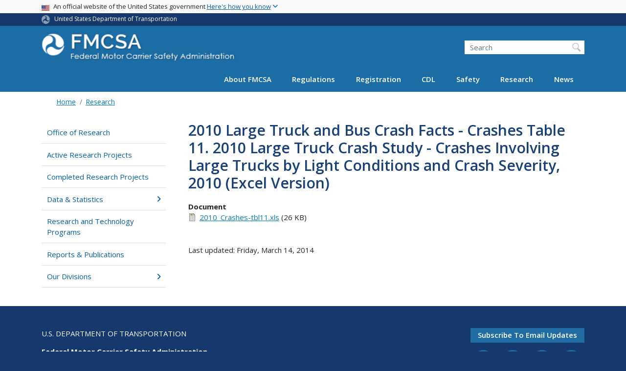

--- FILE ---
content_type: text/html; charset=UTF-8
request_url: https://www.fmcsa.dot.gov/safety/research-and-analysis/2010-large-truck-and-bus-crash-facts-crashes-table-11-2010-large-truck
body_size: 14070
content:
<!DOCTYPE html>
<html lang="en" dir="ltr" prefix="og: https://ogp.me/ns#" class="is-ultimenu is-ultimobile">
  <head>
    <meta charset="utf-8" />
<script async src="https://www.googletagmanager.com/gtag/js?id=UA-18660041-1"></script>
<script>window.dataLayer = window.dataLayer || [];function gtag(){dataLayer.push(arguments)};gtag("js", new Date());gtag("set", "developer_id.dMDhkMT", true);gtag("config", "UA-18660041-1", {"groups":"default","anonymize_ip":true,"page_placeholder":"PLACEHOLDER_page_path"});gtag("config", "G-DTKZYHV3MJ", {"groups":"default","page_placeholder":"PLACEHOLDER_page_location"});gtag("config", "G-0623JYSC1Q", {"groups":"default","page_placeholder":"PLACEHOLDER_page_location"});//gtag('config', 'UA-33523145-1');</script>
<link rel="canonical" href="https://www.fmcsa.dot.gov/safety/research-and-analysis/2010-large-truck-and-bus-crash-facts-crashes-table-11-2010-large-truck" />
<meta name="twitter:card" content="summary_large_image" />
<meta name="twitter:title" content="2010 Large Truck and Bus Crash Facts - Crashes Table 11. 2010 Large Truck Crash Study - Crashes Involving Large Trucks by Light Conditions and Crash Severity, 2010 (Excel Version)" />
<meta name="twitter:site" content="@USDOT" />
<meta name="twitter:creator" content="@USDOT" />
<meta name="twitter:image" content="https://www.fmcsa.dot.gov/themes/custom/dot_cms/images/seal_dot.png" />
<meta name="Generator" content="Drupal 10 (https://www.drupal.org)" />
<meta name="MobileOptimized" content="width" />
<meta name="HandheldFriendly" content="true" />
<meta name="viewport" content="width=device-width, initial-scale=1, shrink-to-fit=no" />
<meta http-equiv="x-ua-compatible" content="ie=edge" />
<link rel="icon" href="/themes/custom/dot_cms/favicon_dot.png" type="image/png" />

    <title>2010 Large Truck and Bus Crash Facts - Crashes Table 11. 2010 Large Truck Crash Study - Crashes Involving Large Trucks by Light Conditions and Crash Severity, 2010 (Excel Version) | FMCSA</title>
    <link rel="stylesheet" media="all" href="/sites/fmcsa.dot.gov/files/css/css_e_NhVxSFhDk7RZPSrNZicQungrdGqB2jV4LnZ8NlEbQ.css?delta=0&amp;language=en&amp;theme=fmcsa&amp;include=[base64]" />
<link rel="stylesheet" media="all" href="/sites/fmcsa.dot.gov/files/css/css_ycQ0j4G06FLGx1ZxylLmH3WMSFfC-gpRppzl3yRFKYA.css?delta=1&amp;language=en&amp;theme=fmcsa&amp;include=[base64]" />
<link rel="stylesheet" media="all" href="//fonts.googleapis.com/css?family=Open+Sans:300,400,600,700" />
<link rel="stylesheet" media="all" href="https://use.fontawesome.com/releases/v6.5.1/css/all.css" crossorigin="anonymous" integrity="sha512-DTOQO9RWCH3ppGqcWaEA1BIZOC6xxalwEsw9c2QQeAIftl+Vegovlnee1c9QX4TctnWMn13TZye+giMm8e2LwA==" />
<link rel="stylesheet" media="all" href="/sites/fmcsa.dot.gov/files/css/css_N6m4w1H8mBkgD09hewxVMGGYK9pECrIdK7_26hmPnPI.css?delta=4&amp;language=en&amp;theme=fmcsa&amp;include=[base64]" />
<link rel="stylesheet" media="all" href="//fonts.googleapis.com/css2?family=Open+Sans:wght@300;400;500;600;700&amp;display=swap" />
<link rel="stylesheet" media="all" href="//fonts.googleapis.com/css2?family=Raleway:ital,wght@0,400;0,500;0,600;0,700;1,400;1,500;1,600;1,700&amp;display=swap" />
<link rel="stylesheet" media="all" href="//fonts.googleapis.com/css2?family=Source+Sans+3:ital,wght@0,200..900;1,200..900&amp;display=swap" />
<link rel="stylesheet" media="all" href="//fonts.googleapis.com/css2?family=Source+Sans+Pro:ital,wght@0,300;0,400;0,600;0,700;1,300;1,400;1,600;1,700&amp;display=swap" />
<link rel="stylesheet" media="all" href="/sites/fmcsa.dot.gov/files/css/css_UsnkDnQaL4o5YypNTN4xO9W59meRILR02uFyiu1xIXk.css?delta=9&amp;language=en&amp;theme=fmcsa&amp;include=[base64]" />

    <script type="application/json" data-drupal-selector="drupal-settings-json">{"path":{"baseUrl":"\/","pathPrefix":"","currentPath":"node\/3096","currentPathIsAdmin":false,"isFront":false,"currentLanguage":"en"},"pluralDelimiter":"\u0003","suppressDeprecationErrors":true,"google_analytics":{"account":"UA-18660041-1","trackOutbound":true,"trackMailto":true,"trackDownload":true,"trackDownloadExtensions":"7z|aac|arc|arj|asf|asx|avi|bin|csv|doc(x|m)?|dot(x|m)?|exe|flv|gif|gz|gzip|hqx|jar|jpe?g|js|mp(2|3|4|e?g)|mov(ie)?|msi|msp|pdf|phps|png|ppt(x|m)?|pot(x|m)?|pps(x|m)?|ppam|sld(x|m)?|thmx|qtm?|ra(m|r)?|sea|sit|tar|tgz|torrent|txt|wav|wma|wmv|wpd|xls(x|m|b)?|xlt(x|m)|xlam|xml|z|zip"},"data":{"extlink":{"extTarget":true,"extTargetAppendNewWindowDisplay":true,"extTargetAppendNewWindowLabel":"(opens in a new window)","extTargetNoOverride":false,"extNofollow":false,"extTitleNoOverride":false,"extNoreferrer":false,"extFollowNoOverride":false,"extClass":"ext","extLabel":"(link is external)","extImgClass":false,"extSubdomains":true,"extExclude":"(.\\gov)|(.\\mil)|(addthis.com)|(usmma.edu)|(medium.com)|(facebook.com)|(twitter.com)|(flickr.com)|(linkedin.com)|(youtube.com)|(instagram.com)|(medium.com)|(greatlakes-seaway.com)|(afloatjobs.vet)","extInclude":"","extCssExclude":"","extCssInclude":"","extCssExplicit":"","extAlert":false,"extAlertText":"This link will take you to an external web site. We are not responsible for their content.","extHideIcons":false,"mailtoClass":"mailto","telClass":"","mailtoLabel":"(link sends email)","telLabel":"(link is a phone number)","extUseFontAwesome":false,"extIconPlacement":"append","extPreventOrphan":false,"extFaLinkClasses":"fa fa-external-link","extFaMailtoClasses":"fa fa-envelope-o","extAdditionalLinkClasses":"","extAdditionalMailtoClasses":"","extAdditionalTelClasses":"","extFaTelClasses":"fa fa-phone","allowedDomains":[],"extExcludeNoreferrer":""}},"collapsiblock":{"active_pages":false,"slide_speed":200,"cookie_lifetime":null,"switcher_enabled":null,"switcher_class":null},"user":{"uid":0,"permissionsHash":"845d8eff17cc85347989c3a1a02a53e8cbd0d28b1815fa15a36790c88c9b8921"}}</script>
<script src="/sites/fmcsa.dot.gov/files/js/js_Hn0znZaXb4NTOJoJzEl45NhD0BcrS9eIoXis-Yfo1tY.js?scope=header&amp;delta=0&amp;language=en&amp;theme=fmcsa&amp;include=eJxdjlEOwzAIQy-UjiNFlLAoKwlRoFJ7-0Xr-tM__Gwjk4pgt7KK0gakgwMfHVuKdDkcUQQuttxsZlxK2yCNvaO8_jK8KxlCFl1RFvNzwhyyapb5pqGcXsjgCULVhPKs9X3kGfrgEftQYjMd4KPkzCP-zGA-R6Fo4-hcu6CzwarpXEjQLOzipXLb4T6-0UteSQ"></script>

    <!-- Google Tag Manager -->
    <script>(function(w,d,s,l,i){w[l]=w[l]||[];w[l].push({'gtm.start':
    new Date().getTime(),event:'gtm.js'});var f=d.getElementsByTagName(s)[0],
    j=d.createElement(s),dl=l!='dataLayer'?'&l='+l:'';j.async=true;j.src=
    'https://www.googletagmanager.com/gtm.js?id='+i+dl;f.parentNode.insertBefore(j,f);
    })(window,document,'script','dataLayer','GTM-KNVSWSD');</script>
    <!-- End Google Tag Manager -->

    <!-- DAP Implementation -->
    <script async type="text/javascript" id="_fed_an_ua_tag" src="https://dap.digitalgov.gov/Universal-Federated-Analytics-Min.js?agency=DOT"></script>
  </head>
  <body class="layout-one-sidebar layout-sidebar-first page-node-3096 path-safety-research-and-analysis-2010-large-truck-and-bus-crash-facts-crashes-table-11-2010-large-truck path-node node--type-document">
  <noscript>Please enable JavaScript to use this site.</noscript>
  <!-- Google Tag Manager (noscript) -->
  <noscript><iframe src=https://www.googletagmanager.com/ns.html?id=GTM-K9D838
  height="0" width="0" style="display:none;visibility:hidden"></iframe></noscript>
  <!-- End Google Tag Manger (noscript) -->
    <a href="#main" class="visually-hidden focusable skip-link">
      Skip to main content
    </a>
          
                <div class="dialog-off-canvas-main-canvas" data-off-canvas-main-canvas>
    <div id="page-wrapper" class="page-wrapper">
  <div id="page" class="page">

     
 <section class="usa-banner">
  <h1 class="sr-only">USA Banner</h1>
  <div class="usa-banner-inner container">
    <div class="row">
      <div class="usa-accordion col" id="accordion">
        <header class="usa-banner-header" id="headingOne">
          <div aria-controls="collapseOne" aria-expanded="false" class="collapsed small row" data-target="#collapseOne" data-toggle="collapse" role="complementary">
            <div class="usa-banner-guidance-gov usa-width-one-full col-sm d-flex">
              <div class="usa-media_block-icon">
                <img class="usa-banner-flag" src="/themes/custom/dot_cms/images/assets/us_flag_small.svg" alt="U.S. flag">
              </div>
              <div class="usa-media_block-body">
                <p>An official website of the United States government <button class="usa-accordion-button usa-banner-button"><span class="usa-banner-button-text">Here's how you know</span></button></p>
              </div>
            </div>
          </div>
        </header>
        <div class="usa-banner-content container">
          <div aria-labelledby="headingOne" class="collapse row" data-parent="#accordion" id="collapseOne">
            <div class="usa-banner-guidance-gov usa-width-one-half col-sm d-flex">
              <div class="usa-media_block-icon">
                <img class="usa-banner-icon" src="/themes/custom/dot_cms/images/assets/icon-dot-gov.svg" alt="Official US Government Icon">
              </div>
              <div class="usa-media_block-body">
                <p><small><strong>Official websites use .gov</strong><br>A <strong>.gov</strong> website belongs to an official government organization in the United States.</small></p>
              </div>
            </div>
            <div class="usa-banner-guidance-ssl usa-width-one-half col-sm d-flex">
              <div class="usa-media_block-icon">
                <img class="usa-banner-icon" src="/themes/custom/dot_cms/images/assets/icon-https.svg" alt="Secure Site Icon">
              </div>
              <div class="usa-media_block-body">
                <p><small><strong>Secure .gov websites use HTTPS</strong><br>
                  A <strong>lock</strong> ( <span class="icon-lock"><svg xmlns="http://www.w3.org/2000/svg" width="52" height="64" viewBox="0 0 52 64" class="usa-banner__lock-image" role="img" aria-labelledby="banner-lock-title banner-lock-description"><title id="banner-lock-title">Lock</title><desc id="banner-lock-description">A locked padlock</desc><path fill="#000000" fill-rule="evenodd" d="M26 0c10.493 0 19 8.507 19 19v9h3a4 4 0 0 1 4 4v28a4 4 0 0 1-4 4H4a4 4 0 0 1-4-4V32a4 4 0 0 1 4-4h3v-9C7 8.507 15.507 0 26 0zm0 8c-5.979 0-10.843 4.77-10.996 10.712L15 19v9h22v-9c0-6.075-4.925-11-11-11z"></path></svg></span> ) or <strong>https://</strong> means you’ve safely connected to the .gov website. Share sensitive information only on official, secure websites.
                </small></p>
              </div>
            </div>
          </div>
        </div>
      </div>
    </div>
  </div>
</section>
 
    <div class="region region-site-notification">
    
    <div class="block block--site-notification block--emergency block-views block-views-blocksite-notification-block-notification-emergency w-100 clearfix">
    


  </div>
  
          <div class="block block--site-notification block--warning block-views block-views-blocksite-notification-block-notification-warning w-100 clearfix">
      


    </div>
  
  </div>

 <style>
.dot-ribbon {
	background: #15396c;
	color: white;
	height: 1.75rem;
	display: flex;
	align-items: center;
	font-size: .8rem;
	position: relative;
	z-index: 100;
}
.dot-ribbon svg {
	width: 17px;
	opacity: .5;
	margin-right: 6px;
}
.dot-ribbon a:link,
.dot-ribbon a:hover,
.dot-ribbon a:visited,
.dot-ribbon a:active {
	color: white;
}
</style>
<div class="dot-ribbon">
	<div class="container">
		<svg xmlns="http://www.w3.org/2000/svg" viewBox="0 0 35.82 37.1" role="img" >
			<title>U.S. Department of Transportation</title>
			<desc>U.S. Department of Transportation Icon</desc>
			<defs><style>.cls-1{fill:#FFFFFF !important;}</style></defs><title>United States Department of Transportation</title><g id="Layer_2" data-name="Layer 2"><g id="Layer_1-2" data-name="Layer 1"><path class="cls-1" d="M4.46,6.35a8.38,8.38,0,0,1,8.15-2.94c2.71.55,4.26,2.77,4.78,5.43a6.31,6.31,0,0,1-2.75,6.79c-3.68,2.1-8,3.74-8.86,8.5A13.42,13.42,0,0,0,8.47,34.4C3.81,31.8,1.13,26.6.25,21.23A18,18,0,0,1,4.46,6.35"/><path class="cls-1" d="M14.41,36.71A8.65,8.65,0,0,1,7.85,30.9a6.51,6.51,0,0,1,2.13-7,5.85,5.85,0,0,1,7.05-1c3.61,2.23,7.17,5.31,11.56,3.64A12.82,12.82,0,0,0,35.81,19C36,24.49,33,29.5,29,33a16.57,16.57,0,0,1-14.55,3.72"/><path class="cls-1" d="M34.73,12.39a9.12,9.12,0,0,1-1.53,8.8c-1.79,2.17-4.42,2.47-6.91,1.63A6.18,6.18,0,0,1,21.92,17c0-4.35.81-9.1-2.8-12.17A12.51,12.51,0,0,0,9.05,2.33c4.47-2.92,10.27-2.89,15.22-1A17.36,17.36,0,0,1,34.73,12.39"/></g></g>
		</svg>
		<a href="https://www.transportation.gov">United States Department of Transportation</a>
</div>
</div>

 <header id="header" class="header site-header site-masthead bg-primary" role="banner" aria-label="Site header">
  <div class="container">
    <div class="row">
              <nav class="navbar navbar-dark navbar-expand-lg" id="navbar-main">
                  <a href="/" title="Home" rel="home" class="navbar-brand">
              <img src="/sites/fmcsa.dot.gov/files/logo.png" alt="Home" class="img-fluid d-inline-block align-top" />
            
    </a>
    

                      <button class="navbar-toggler navbar-toggler-right" type="button" data-toggle="collapse" data-target="#CollapsingNavbar" aria-controls="CollapsingNavbar" aria-expanded="false" aria-label="Toggle navigation"><span class="navbar-toggler-icon"></span></button>
                          <div class="form-inline navbar-form">
                  <section class="region region-header-form">
    <div id="block-customfmcsaheadersearch" class="block block-fixed-block-content block-fixed-block-contentcustom-fmcsa-header-search">
  
    
      <div class="content">
      
            <div class="clearfix text-formatted field field--name-body field--type-text-with-summary field--label-hidden field__item"><div class="usasearch-search-block-form block block-usasearch block-usasearch-search-form-block" data-drupal-selector="usasearch-search-block-form" id="block-usasearchform">
<div class="search__wrapper">
<form accept-charset="UTF-8" action="https://search.usa.gov/search" block="block-usasearchform" id="usasearch-search-block-form" method="GET">
<fieldset aria-labelledby="headerquery" class="js-form-item js-form-type-search form-type-search js-form-item-query form-item-query form-no-label form-group">
<legend class="sr-only">Search FMCSA</legend>
<label class="sr-only" for="query">Search</label>
<input aria-autocomplete="list" aria-haspopup autocomplete="off" class="usagov-search-autocomplete form-search form-control ui-autocomplete-input" data-drupal-selector="edit-query" id="query" maxlength="128" name="query" placeholder="Search" size="60" title="Enter the terms you wish to search for." type="search" value>
<input class="form-control" data-drupal-selector="edit-affiliate" name="affiliate" type="hidden" value="dot-fmcsa">
<input class="button js-form-submit form-submit btn btn-primary form-control" data-drupal-selector="edit-submit" id="edit-submit" type="submit" value="Search">
</fieldset>
</form>
</div>
</div></div>
      
    </div>
  </div>

  </section>

              </div>
                        <div class="collapse navbar-collapse" id="CollapsingNavbar">
                <section class="region region-primary-menu">
    <div id="block-ultimenu-main-navigation" class="block block-ultimenu block-ultimenu-blockultimenu-main">
  
    
      <div class="content">
      <ul id="ultimenu-main" data-ultimenu="main" class="ultimenu ultimenu--offcanvas is-ultihover is-ulticaret--triangle ultimenu--main ultimenu--htb ultimenu--horizontal"><li class="ultimenu__item uitem has-ultimenu"><a href="/mission/about-us" data-drupal-link-system-path="node/27051" class="ultimenu__link">About FMCSA<span class="ultimenu__caret caret" aria-hidden="true"><i></i></span></a><section class="ultimenu__flyout is-htb d-lg-flex p-0">
              <section class="ultimenu__region region region--count-2 row region-ultimenu-main-about-fmcsa">
      <nav aria-labelledby="block-mainmenuaboutusaboutfmcsa-menu" id="block-mainmenuaboutusaboutfmcsa" class="block block-menu navigation menu--main-menu---about-us---abou">
      
  <h2  id="block-mainmenuaboutusaboutfmcsa-menu">About FMCSA</h2>
  

        
              <ul block="block-mainmenuaboutusaboutfmcsa" class="clearfix nav">
                    <li class="nav-item">
                <a href="/mission/who" class="nav-link nav-link--mission-who" data-drupal-link-system-path="node/33216">Who We Are</a>
              </li>
                <li class="nav-item">
                <a href="/mission" class="nav-link nav-link--mission" data-drupal-link-system-path="node/27616">Mission</a>
              </li>
                <li class="nav-item">
                <a href="/mission/leadership" class="nav-link nav-link--mission-leadership" data-drupal-link-system-path="node/28551">Leadership</a>
              </li>
                <li class="nav-item">
                <a href="https://www.fmcsa.dot.gov/speaker-request-form" class="nav-link nav-link-https--wwwfmcsadotgov-speaker-request-form">Speaker Request Form</a>
              </li>
                <li class="nav-item">
                <a href="/mission/field-offices" class="nav-link nav-link--mission-field-offices" data-drupal-link-system-path="node/25001">Field Offices</a>
              </li>
                <li class="nav-item">
                <a href="/mission/policy" class="nav-link nav-link--mission-policy" data-drupal-link-system-path="node/29881">Policy</a>
              </li>
                <li class="nav-item">
                <a href="/career-center" class="nav-link nav-link--career-center" data-drupal-link-system-path="node/51571">Career Center</a>
              </li>
                <li class="nav-item">
                <a href="/contact-us" class="nav-link nav-link--contact-us" data-drupal-link-system-path="node/25411">Contact Us</a>
              </li>
        </ul>
  


  </nav>
  <nav aria-labelledby="block-mainmenuaboutusresources-menu" id="block-mainmenuaboutusresources" class="block block-menu navigation menu--main-menu---about-us---reso">
      
  <h2  id="block-mainmenuaboutusresources-menu">Resources</h2>
  

        
              <ul block="block-mainmenuaboutusresources" class="clearfix nav">
                    <li class="nav-item">
                <a href="https://www.fmcsa.dot.gov/faq" class="nav-link nav-link-https--wwwfmcsadotgov-faq">Frequently Asked Questions</a>
              </li>
                <li class="nav-item">
                <a href="/grants" class="nav-link nav-link--grants" data-drupal-link-system-path="node/55941">Grants</a>
              </li>
                <li class="nav-item">
                <a href="https://www.fmcsa.dot.gov/mission/advisory-committees/fmcsa-advisory-committees" class="nav-link nav-link-https--wwwfmcsadotgov-mission-advisory-committees-fmcsa-advisory-committees">FMCSA Advisory Committees</a>
              </li>
                <li class="nav-item">
                <a href="/resources-for-state-and-local-partners" class="nav-link nav-link--resources-for-state-and-local-partners" data-drupal-link-system-path="node/35076">Resources for State and Local Partners</a>
              </li>
                <li class="nav-item">
                <a href="/mission/policy/reports-congress" class="nav-link nav-link--mission-policy-reports-congress" data-drupal-link-system-path="node/27086">Reports to Congress</a>
              </li>
                <li class="nav-item">
                <a href="https://www.fmcsa.dot.gov/national-training-center" class="nav-link nav-link-https--wwwfmcsadotgov-national-training-center">National Training Center</a>
              </li>
                <li class="nav-item">
                <a href="https://csa.fmcsa.dot.gov/safetyplanner/" class="nav-link nav-link-https--csafmcsadotgov-safetyplanner-">Motor Carrier Safety Planner</a>
              </li>
                <li class="nav-item">
                <a href="/mission/information-systems/fmcsa-introduces-new-inspection-platform" class="nav-link nav-link--mission-information-systems-fmcsa-introduces-new-inspection-platform" data-drupal-link-system-path="node/52351">Information Systems Overview</a>
              </li>
                <li class="nav-item">
                <a href="/itd" class="nav-link nav-link--itd" data-drupal-link-system-path="node/28211">ITD</a>
              </li>
                <li class="nav-item">
                <a href="/PRISM" class="nav-link nav-link--prism" data-drupal-link-system-path="node/28071">PRISM</a>
              </li>
                <li class="nav-item">
                <a href="/mission/affirmative-action-plan-recruitment-hiring-advancement-and-retention-persons-disabilities" class="nav-link nav-link--mission-affirmative-action-plan-recruitment-hiring-advancement-and-retention-persons-disabilities" data-drupal-link-system-path="node/78926">FY 23 Affirmative Action Plan</a>
              </li>
                <li class="nav-item">
                <a href="/stophumantrafficking" class="nav-link nav-link--stophumantrafficking" data-drupal-link-system-path="node/57491">Your Roads. Their Freedom. (Stop Human Trafficking)</a>
              </li>
        </ul>
  


  </nav>

  </section>

          </section></li><li class="ultimenu__item uitem has-ultimenu"><a href="/regulations" data-drupal-link-system-path="node/27641" class="ultimenu__link">Regulations<span class="ultimenu__caret caret" aria-hidden="true"><i></i></span></a><section class="ultimenu__flyout is-htb d-lg-flex p-0">
              <section class="ultimenu__region region region--count-3 row region-ultimenu-main-regulations">
      <nav aria-labelledby="block-mainmenuregulationsviewregulationsrulesnotices-menu" id="block-mainmenuregulationsviewregulationsrulesnotices" class="block block-menu navigation menu--main-menu---regulations---v">
      
  <h2  id="block-mainmenuregulationsviewregulationsrulesnotices-menu">Regulations, Rules, &amp; Notices</h2>
  

        
              <ul block="block-mainmenuregulationsviewregulationsrulesnotices" class="clearfix nav">
                    <li class="nav-item">
                <a href="/guidance" class="nav-link nav-link--guidance" data-drupal-link-system-path="guidance">FMCSA Guidance</a>
              </li>
                <li class="nav-item">
                <a href="/regulations" class="nav-link nav-link--regulations" data-drupal-link-system-path="node/27641">Regulations and Interpretations</a>
              </li>
                <li class="nav-item">
                <a href="https://www.fmcsa.dot.gov/regulations/rulemaking" class="nav-link nav-link-https--wwwfmcsadotgov-regulations-rulemaking">Rulemakings Documents</a>
              </li>
                <li class="nav-item">
                <a href="https://www.fmcsa.dot.gov/regulations/notices" class="nav-link nav-link-https--wwwfmcsadotgov-regulations-notices">Federal Register Notices</a>
              </li>
        </ul>
  


  </nav>
  <nav aria-labelledby="block-mainmenuregulationsenforcement-menu" id="block-mainmenuregulationsenforcement" class="block block-menu navigation menu--main-menu---regulations---e">
      
  <h2  id="block-mainmenuregulationsenforcement-menu">Enforcement</h2>
  

        
              <ul block="block-mainmenuregulationsenforcement" class="clearfix nav">
                    <li class="nav-item">
                <a href="https://www.fmcsa.dot.gov/regulations/enforcement/adjudication-decisions" class="nav-link nav-link-https--wwwfmcsadotgov-regulations-enforcement-adjudication-decisions">Adjudication Decisions</a>
              </li>
                <li class="nav-item">
                <a href="/regulations/enforcement/civil-penalties" class="nav-link nav-link--regulations-enforcement-civil-penalties" data-drupal-link-system-path="node/27631">Civil Penalties</a>
              </li>
                <li class="nav-item">
                <a href="/regulations/enforcement/uniform-fine-assessment" class="nav-link nav-link--regulations-enforcement-uniform-fine-assessment" data-drupal-link-system-path="node/31301">Uniform Fine Assessment</a>
              </li>
        </ul>
  


  </nav>
  <nav aria-labelledby="block-mainmenuregulationstopics-menu" id="block-mainmenuregulationstopics" class="block block-menu navigation menu--main-menu---regulations---t">
      
  <h2  id="block-mainmenuregulationstopics-menu">Topics</h2>
  

        
              <ul block="block-mainmenuregulationstopics" class="clearfix nav">
                    <li class="nav-item">
                <a href="/regulations/medical" class="nav-link nav-link--regulations-medical" data-drupal-link-system-path="node/35066">Medical</a>
              </li>
                <li class="nav-item">
                <a href="https://nationalregistry.fmcsa.dot.gov" class="nav-link nav-link-https--nationalregistryfmcsadotgov">National Registry of Certified Medical Examiners</a>
              </li>
                <li class="nav-item">
                <a href="/exemptions" class="nav-link nav-link--exemptions" data-drupal-link-system-path="node/57841">Exemptions</a>
              </li>
                <li class="nav-item">
                <a href="/petitions-for-rulemaking" class="nav-link nav-link--petitions-for-rulemaking" data-drupal-link-system-path="node/74016">Petitions for Rulemaking</a>
              </li>
                <li class="nav-item">
                <a href="/petition-for-reconsideration" class="nav-link nav-link--petition-for-reconsideration" data-drupal-link-system-path="node/74011">Petitions for Reconsideration</a>
              </li>
                <li class="nav-item">
                <a href="/regulations/drug-alcohol-testing/overview-drug-and-alcohol-rules" class="nav-link nav-link--regulations-drug-alcohol-testing-overview-drug-and-alcohol-rules" data-drupal-link-system-path="node/29181">Drug &amp; Alcohol Testing</a>
              </li>
                <li class="nav-item">
                <a href="/regulations/hours-of-service" class="nav-link nav-link--regulations-hours-of-service" data-drupal-link-system-path="node/30911">Hours of Service</a>
              </li>
                <li class="nav-item">
                <a href="https://www.fmcsa.dot.gov/safety/new-entrant-safety-assurance-program" class="nav-link nav-link-https--wwwfmcsadotgov-safety-new-entrant-safety-assurance-program">New Entrant Safety Assurance Program</a>
              </li>
                <li class="nav-item">
                <a href="/hours-service/elds/electronic-logging-devices" class="nav-link nav-link--hours-service-elds-electronic-logging-devices" data-drupal-link-system-path="node/31896">Electronic Logging Devices (ELD)</a>
              </li>
                <li class="nav-item">
                <a href="/regulations/americans-disabilities-act-reporting-and-other-requirements-over-road-bus-companies" class="nav-link nav-link--regulations-americans-disabilities-act-reporting-and-other-requirements-over-road-bus-companies" data-drupal-link-system-path="node/28426">ADA Requirements for Over-the-Road Bus Companies</a>
              </li>
                <li class="nav-item">
                <a href="/regulations/cargo-securement/cargo-securement-rules" class="nav-link nav-link--regulations-cargo-securement-cargo-securement-rules" data-drupal-link-system-path="node/25146">Cargo Securement</a>
              </li>
        </ul>
  


  </nav>

  </section>

          </section></li><li class="ultimenu__item uitem has-ultimenu"><a href="/registration" data-drupal-link-system-path="node/54006" class="ultimenu__link">Registration<span class="ultimenu__caret caret" aria-hidden="true"><i></i></span></a><section class="ultimenu__flyout is-htb d-lg-flex p-0">
              <section class="ultimenu__region region region--count-2 row region-ultimenu-main-registration">
      <nav aria-labelledby="block-mainmenuregistrationregistration-2-menu" id="block-mainmenuregistrationregistration-2" class="block block-menu navigation menu--main-menu---registration---">
            
  <h2  class="sr-only" id="block-mainmenuregistrationregistration-2-menu">Registration</h2>
  

        
              <ul block="block-mainmenuregistrationregistration-2" class="clearfix nav">
                    <li class="nav-item">
                <a href="/registration/do-i-need-usdot-number" class="nav-link nav-link--registration-do-i-need-usdot-number" data-drupal-link-system-path="node/24926">Do I Need a USDOT Number?</a>
              </li>
                <li class="nav-item">
                <a href="/registration/daily-fmcsa-registration-decisions-letters-certificates-permits-and-licenses" class="nav-link nav-link--registration-daily-fmcsa-registration-decisions-letters-certificates-permits-and-licenses">Daily Register / Certificates / Letters</a>
              </li>
                <li class="nav-item">
                <a href="/registration/getting-started" class="nav-link nav-link--registration-getting-started" data-drupal-link-system-path="node/28016">Learn About Registration Requirements</a>
              </li>
                <li class="nav-item">
                <a href="/registration/resources-hub" class="nav-link nav-link--registration-resources-hub" data-drupal-link-system-path="node/75226">Registration Modernization Resources Hub</a>
              </li>
        </ul>
  


  </nav>
  <nav aria-labelledby="block-mainmenuregistrationregistration2-menu" id="block-mainmenuregistrationregistration2" class="block block-menu navigation menu--main-menu---registration---regis">
            
  <h2  class="sr-only" id="block-mainmenuregistrationregistration2-menu">Main Menu - Registration - Registration 2</h2>
  

        
              <ul block="block-mainmenuregistrationregistration2" class="clearfix nav">
                    <li class="nav-item">
                <a href="https://portal.fmcsa.dot.gov/UrsRegistrationWizard/" class="nav-link nav-link-https--portalfmcsadotgov-ursregistrationwizard-">Apply for a New USDOT Number and/or Authority</a>
              </li>
                <li class="nav-item">
                <a href="/registration/registration-forms" class="nav-link nav-link--registration-registration-forms" data-drupal-link-system-path="node/24916">Update My USDOT Number and/or Authority</a>
              </li>
                <li class="nav-item">
                <a href="/registration/ask-fmcsa" class="nav-link nav-link--registration-ask-fmcsa" data-drupal-link-system-path="node/55636">FMCSA Contact Center</a>
              </li>
        </ul>
  


  </nav>

  </section>

          </section></li><li class="ultimenu__item uitem has-ultimenu"><a href="/cdl" data-drupal-link-system-path="node/31996" class="ultimenu__link">CDL<span class="ultimenu__caret caret" aria-hidden="true"><i></i></span></a><section class="ultimenu__flyout is-htb d-lg-flex p-0">
              <section class="ultimenu__region region region--count-2 row region-ultimenu-main-cdl">
      <nav aria-labelledby="block-mainmenuregistrationcommercialdriverslicense-2-menu" id="block-mainmenuregistrationcommercialdriverslicense-2" class="block block-menu navigation menu--main-menu--registration-cdl">
            
  <h2  class="sr-only" id="block-mainmenuregistrationcommercialdriverslicense-2-menu">Commercial Driver&#039;s License</h2>
  

        
              <ul block="block-mainmenuregistrationcommercialdriverslicense-2" class="clearfix nav">
                    <li class="nav-item">
                <a href="/cdl" class="nav-link nav-link--cdl" data-drupal-link-system-path="node/31996">Licensing Overview and Resources</a>
              </li>
                <li class="nav-item">
                <a href="/militarydriverprograms" class="nav-link nav-link--militarydriverprograms" data-drupal-link-system-path="node/46011">Military Driver Programs</a>
              </li>
        </ul>
  


  </nav>
  <nav aria-labelledby="block-mainmenucdlcdl2-menu" id="block-mainmenucdlcdl2" class="block block-menu navigation menu--main-menu---cdl---cdl-2">
            
  <h2  class="sr-only" id="block-mainmenucdlcdl2-menu">Main Menu - CDL - CDL 2</h2>
  

        
              <ul block="block-mainmenucdlcdl2" class="clearfix nav">
                    <li class="nav-item">
                <a href="/sdap" class="nav-link nav-link--sdap" data-drupal-link-system-path="node/56526">Safe Driver Apprenticeship Pilot (SDAP)</a>
              </li>
                <li class="nav-item">
                <a href="/registration/commercial-drivers-license/states" class="nav-link nav-link--registration-commercial-drivers-license-states" data-drupal-link-system-path="node/32261">State Resources</a>
              </li>
        </ul>
  


  </nav>

  </section>

          </section></li><li class="ultimenu__item uitem has-ultimenu"><a href="/safety" data-drupal-link-system-path="node/35091" class="ultimenu__link">Safety<span class="ultimenu__caret caret" aria-hidden="true"><i></i></span></a><section class="ultimenu__flyout is-htb d-lg-flex p-0">
              <section class="ultimenu__region region region--count-2 row region-ultimenu-main-safety">
      <nav aria-labelledby="block-mainmenusafety1-menu" id="block-mainmenusafety1" class="block block-menu navigation menu--main-menu---safety--1">
            
  <h2  class="sr-only" id="block-mainmenusafety1-menu">Main Menu - Safety -1</h2>
  

        
              <ul block="block-mainmenusafety1" class="clearfix nav">
                    <li class="nav-item">
                <a href="/safety/passenger-safety/passenger-carrier-and-bus-safety" class="nav-link nav-link--safety-passenger-safety-passenger-carrier-and-bus-safety" data-drupal-link-system-path="node/29536">Passenger Carrier and Bus Safety</a>
              </li>
                <li class="nav-item">
                <a href="https://www.fmcsa.dot.gov/ourroads" class="nav-link nav-link-https--wwwfmcsadotgov-ourroads">Our Roads, Our SafetyⓇ</a>
              </li>
                <li class="nav-item">
                <a href="/protect-your-move" class="nav-link nav-link--protect-your-move" data-drupal-link-system-path="node/45346">Household Goods - Protect Your Move</a>
              </li>
                <li class="nav-item">
                <a href="/consumer-protection/report-safety-violations" class="nav-link nav-link--consumer-protection-report-safety-violations" data-drupal-link-system-path="node/25896">Report a Violation</a>
              </li>
                <li class="nav-item">
                <a href="/safety/company-safety-records" class="nav-link nav-link--safety-company-safety-records" data-drupal-link-system-path="node/28476">Company Safety Data</a>
              </li>
                <li class="nav-item">
                <a href="/certification" class="nav-link nav-link--certification" data-drupal-link-system-path="node/51551">Certification</a>
              </li>
        </ul>
  


  </nav>
  <nav aria-labelledby="block-mainmenusafety2-menu" id="block-mainmenusafety2" class="block block-menu navigation menu--main-menu---safety--2">
            
  <h2  class="sr-only" id="block-mainmenusafety2-menu">Main Menu - Safety -2</h2>
  

        
              <ul block="block-mainmenusafety2" class="clearfix nav">
                    <li class="nav-item">
                <a href="/international-programs" class="nav-link nav-link--international-programs" data-drupal-link-system-path="node/25861">International Safety</a>
              </li>
                <li class="nav-item">
                <a href="/regulations/hazardous-materials" class="nav-link nav-link--regulations-hazardous-materials" data-drupal-link-system-path="node/35131">Hazardous Materials Safety</a>
              </li>
                <li class="nav-item">
                <a href="/driver-resources" class="nav-link nav-link--driver-resources" data-drupal-link-system-path="node/79451">Driver Resources</a>
              </li>
                <li class="nav-item">
                <a href="/resources-for-carrier-companies" class="nav-link nav-link--resources-for-carrier-companies" data-drupal-link-system-path="node/35081">Carrier Safety</a>
              </li>
                <li class="nav-item">
                <a href="/safety/resources-bicyclists-and-pedestrians" class="nav-link nav-link--safety-resources-bicyclists-and-pedestrians" data-drupal-link-system-path="node/32111">Bicyclist and Pedestrian Safety</a>
              </li>
                <li class="nav-item">
                <a href="/safety/coercion" title="Coercion/Harassment" class="nav-link nav-link--safety-coercion" data-drupal-link-system-path="node/32066">Coercion/Harassment</a>
              </li>
                <li class="nav-item">
                <a href="/crash-preventability-determination-program" title="Crash Preventability Determination Program (CPDP)" class="nav-link nav-link--crash-preventability-determination-program" data-drupal-link-system-path="node/11751">Crash Preventability Determination Program (CPDP)</a>
              </li>
        </ul>
  


  </nav>

  </section>

          </section></li><li class="ultimenu__item uitem has-ultimenu"><a href="/research" class="ultimenu__link">Research<span class="ultimenu__caret caret" aria-hidden="true"><i></i></span></a><section class="ultimenu__flyout is-htb d-lg-flex p-0">
              <section class="ultimenu__region region region--count-2 row region-ultimenu-main-research">
      <nav aria-labelledby="block-mainmenuanalysisanalysisresearchtechnology-menu" id="block-mainmenuanalysisanalysisresearchtechnology" class="block block-menu navigation menu--main-menu---analysis---anal">
      
  <h2  id="block-mainmenuanalysisanalysisresearchtechnology-menu">Analysis, Research, &amp; Technology</h2>
  

        
              <ul block="block-mainmenuanalysisanalysisresearchtechnology" class="clearfix nav">
                    <li class="nav-item">
                <a href="/research/office-research" class="nav-link nav-link--research-office-research" data-drupal-link-system-path="node/35156">Overview</a>
              </li>
                <li class="nav-item">
                <a href="/Tech-CelerateNow" class="nav-link nav-link--tech-celeratenow" data-drupal-link-system-path="node/48621">Tech-Celerate Now</a>
              </li>
                <li class="nav-item">
                <a href="/CCFP" class="nav-link nav-link--ccfp" data-drupal-link-system-path="node/56326">Crash Causal Factors Program (CCFP)</a>
              </li>
                <li class="nav-item">
                <a href="/safety/research-and-analysis/active-research-projects" class="nav-link nav-link--safety-research-and-analysis-active-research-projects" data-drupal-link-system-path="node/25426">Active Research Projects</a>
              </li>
                <li class="nav-item">
                <a href="https://rosap.ntl.bts.gov/cbrowse?pid=dot%3A1&amp;parentId=dot%3A1" class="nav-link nav-link-https--rosapntlbtsgov-cbrowsepiddot3a1parentiddot3a1">Reports and Publications</a>
              </li>
        </ul>
  


  </nav>
  <nav aria-labelledby="block-mainmenuanalysisdataandstatistics-menu" id="block-mainmenuanalysisdataandstatistics" class="block block-menu navigation menu--main-menu---analysis---data">
      
  <h2  id="block-mainmenuanalysisdataandstatistics-menu">Data and Statistics</h2>
  

        
              <ul block="block-mainmenuanalysisdataandstatistics" class="clearfix nav">
                    <li class="nav-item">
                <a href="/safety/data-and-statistics/motor-carrier-safety-progress-reports" class="nav-link nav-link--safety-data-and-statistics-motor-carrier-safety-progress-reports" data-drupal-link-system-path="node/27746">Safety Progress Report</a>
              </li>
                <li class="nav-item">
                <a href="/safety/data-and-statistics/commercial-motor-vehicle-facts" class="nav-link nav-link--safety-data-and-statistics-commercial-motor-vehicle-facts" data-drupal-link-system-path="node/31891">Pocket Guide to Large Truck and Bus Statistics</a>
              </li>
                <li class="nav-item">
                <a href="/safety/data-and-statistics/large-truck-and-bus-crash-facts" class="nav-link nav-link--safety-data-and-statistics-large-truck-and-bus-crash-facts" data-drupal-link-system-path="node/31296">Large Truck and Bus Crash Facts</a>
              </li>
        </ul>
  


  </nav>

  </section>

          </section></li><li class="ultimenu__item uitem has-ultimenu"><a href="/newsroom" data-drupal-link-system-path="node/27991" class="ultimenu__link">News<span class="ultimenu__caret caret" aria-hidden="true"><i></i></span></a><section class="ultimenu__flyout is-htb d-lg-flex p-0">
              <section class="ultimenu__region region region--count-2 row region-ultimenu-main-news">
      <nav aria-labelledby="block-mainmenunewsnews-menu" id="block-mainmenunewsnews" class="block block-menu navigation menu--main-menu---news---news">
      
  <h2  id="block-mainmenunewsnews-menu">News</h2>
  

        
              <ul block="block-mainmenunewsnews" class="clearfix nav">
                    <li class="nav-item">
                <a href="/newsroom" class="nav-link nav-link--newsroom" data-drupal-link-system-path="node/27991">Newsroom</a>
              </li>
                <li class="nav-item">
                <a href="/emergency-declarations" class="nav-link nav-link--emergency-declarations" data-drupal-link-system-path="node/27496">Emergency Declarations</a>
              </li>
                <li class="nav-item">
                <a href="/newsroom/press-releases" class="nav-link nav-link--newsroom-press-releases" data-drupal-link-system-path="newsroom/press-releases">Press Releases and Announcements</a>
              </li>
        </ul>
  


  </nav>
  <nav aria-labelledby="block-mainmenunewsconnectwithus-menu" id="block-mainmenunewsconnectwithus" class="block block-menu navigation menu--main-menu---news---connect-">
      
  <h2  id="block-mainmenunewsconnectwithus-menu">Connect with us</h2>
  

        
              <ul block="block-mainmenunewsconnectwithus" class="clearfix nav">
                    <li class="nav-item">
                <a href="https://www.facebook.com/FMCSA" class="nav-link nav-link-https--wwwfacebookcom-fmcsa">FMCSA on Facebook</a>
              </li>
                <li class="nav-item">
                <a href="https://app.joinhandshake.com/emp/employers/435522" class="nav-link nav-link-https--appjoinhandshakecom-emp-employers-435522">FMCSA on Handshake</a>
              </li>
                <li class="nav-item">
                <a href="https://www.linkedin.com/company/fmcsa/" class="nav-link nav-link-https--wwwlinkedincom-company-fmcsa-">FMCSA on Linkedin</a>
              </li>
                <li class="nav-item">
                <a href="https://fmcsa.medium.com/" class="nav-link nav-link-https--fmcsamediumcom-">FMCSA on Medium (Blog)</a>
              </li>
                <li class="nav-item">
                <a href="https://twitter.com/fmcsa" class="nav-link nav-link-https--twittercom-fmcsa">FMCSA on X (formerly Twitter)</a>
              </li>
                <li class="nav-item">
                <a href="https://www.youtube.com/channel/UCCuJr4LRogGPmnFjbCm5fSA" class="nav-link nav-link-https--wwwyoutubecom-channel-uccujr4lroggpmnfjbcm5fsa">FMCSA on YouTube</a>
              </li>
                <li class="nav-item">
                <a href="https://www.youtube.com/user/usdotgov" class="nav-link nav-link-https--wwwyoutubecom-user-usdotgov">DOT on YouTube</a>
              </li>
        </ul>
  


  </nav>

  </section>

          </section></li></ul><button data-ultimenu-button="#ultimenu-main" class="button button--ultimenu button--ultiburger" aria-label="Menu Main navigation (Desktop)"><span class="bars">Menu Main navigation (Desktop)</span></button>
    </div>
  </div>
<div id="block-ultimenu-mobile-navigation" class="block block-ultimenu block-ultimenu-blockultimenu-main">
  
    
      <div class="content">
      <ul id="ultimenu-main" data-ultimenu="main" class="ultimenu ultimenu--offcanvas is-ulticaret--triangle ultimenu--main ultimenu--htb ultimenu--horizontal"><li class="ultimenu__item uitem has-ultimenu"><a href="/mission/about-us" data-drupal-link-system-path="node/27051" class="ultimenu__link">About FMCSA<span class="ultimenu__caret caret" aria-hidden="true"><i></i></span></a><section class="ultimenu__flyout is-htb d-lg-flex p-0">
              <section class="ultimenu__region region region--count-2 row region-ultimenu-main-about-fmcsa">
      <nav aria-labelledby="block-mainmenuaboutusaboutfmcsa-menu" id="block-mainmenuaboutusaboutfmcsa" class="block block-menu navigation menu--main-menu---about-us---abou">
      
  <h2  id="block-mainmenuaboutusaboutfmcsa-menu">About FMCSA</h2>
  

        
              <ul block="block-mainmenuaboutusaboutfmcsa" class="clearfix nav">
                    <li class="nav-item">
                <a href="/mission/who" class="nav-link nav-link--mission-who" data-drupal-link-system-path="node/33216">Who We Are</a>
              </li>
                <li class="nav-item">
                <a href="/mission" class="nav-link nav-link--mission" data-drupal-link-system-path="node/27616">Mission</a>
              </li>
                <li class="nav-item">
                <a href="/mission/leadership" class="nav-link nav-link--mission-leadership" data-drupal-link-system-path="node/28551">Leadership</a>
              </li>
                <li class="nav-item">
                <a href="https://www.fmcsa.dot.gov/speaker-request-form" class="nav-link nav-link-https--wwwfmcsadotgov-speaker-request-form">Speaker Request Form</a>
              </li>
                <li class="nav-item">
                <a href="/mission/field-offices" class="nav-link nav-link--mission-field-offices" data-drupal-link-system-path="node/25001">Field Offices</a>
              </li>
                <li class="nav-item">
                <a href="/mission/policy" class="nav-link nav-link--mission-policy" data-drupal-link-system-path="node/29881">Policy</a>
              </li>
                <li class="nav-item">
                <a href="/career-center" class="nav-link nav-link--career-center" data-drupal-link-system-path="node/51571">Career Center</a>
              </li>
                <li class="nav-item">
                <a href="/contact-us" class="nav-link nav-link--contact-us" data-drupal-link-system-path="node/25411">Contact Us</a>
              </li>
        </ul>
  


  </nav>
  <nav aria-labelledby="block-mainmenuaboutusresources-menu" id="block-mainmenuaboutusresources" class="block block-menu navigation menu--main-menu---about-us---reso">
      
  <h2  id="block-mainmenuaboutusresources-menu">Resources</h2>
  

        
              <ul block="block-mainmenuaboutusresources" class="clearfix nav">
                    <li class="nav-item">
                <a href="https://www.fmcsa.dot.gov/faq" class="nav-link nav-link-https--wwwfmcsadotgov-faq">Frequently Asked Questions</a>
              </li>
                <li class="nav-item">
                <a href="/grants" class="nav-link nav-link--grants" data-drupal-link-system-path="node/55941">Grants</a>
              </li>
                <li class="nav-item">
                <a href="https://www.fmcsa.dot.gov/mission/advisory-committees/fmcsa-advisory-committees" class="nav-link nav-link-https--wwwfmcsadotgov-mission-advisory-committees-fmcsa-advisory-committees">FMCSA Advisory Committees</a>
              </li>
                <li class="nav-item">
                <a href="/resources-for-state-and-local-partners" class="nav-link nav-link--resources-for-state-and-local-partners" data-drupal-link-system-path="node/35076">Resources for State and Local Partners</a>
              </li>
                <li class="nav-item">
                <a href="/mission/policy/reports-congress" class="nav-link nav-link--mission-policy-reports-congress" data-drupal-link-system-path="node/27086">Reports to Congress</a>
              </li>
                <li class="nav-item">
                <a href="https://www.fmcsa.dot.gov/national-training-center" class="nav-link nav-link-https--wwwfmcsadotgov-national-training-center">National Training Center</a>
              </li>
                <li class="nav-item">
                <a href="https://csa.fmcsa.dot.gov/safetyplanner/" class="nav-link nav-link-https--csafmcsadotgov-safetyplanner-">Motor Carrier Safety Planner</a>
              </li>
                <li class="nav-item">
                <a href="/mission/information-systems/fmcsa-introduces-new-inspection-platform" class="nav-link nav-link--mission-information-systems-fmcsa-introduces-new-inspection-platform" data-drupal-link-system-path="node/52351">Information Systems Overview</a>
              </li>
                <li class="nav-item">
                <a href="/itd" class="nav-link nav-link--itd" data-drupal-link-system-path="node/28211">ITD</a>
              </li>
                <li class="nav-item">
                <a href="/PRISM" class="nav-link nav-link--prism" data-drupal-link-system-path="node/28071">PRISM</a>
              </li>
                <li class="nav-item">
                <a href="/mission/affirmative-action-plan-recruitment-hiring-advancement-and-retention-persons-disabilities" class="nav-link nav-link--mission-affirmative-action-plan-recruitment-hiring-advancement-and-retention-persons-disabilities" data-drupal-link-system-path="node/78926">FY 23 Affirmative Action Plan</a>
              </li>
                <li class="nav-item">
                <a href="/stophumantrafficking" class="nav-link nav-link--stophumantrafficking" data-drupal-link-system-path="node/57491">Your Roads. Their Freedom. (Stop Human Trafficking)</a>
              </li>
        </ul>
  


  </nav>

  </section>

          </section></li><li class="ultimenu__item uitem has-ultimenu"><a href="/regulations" data-drupal-link-system-path="node/27641" class="ultimenu__link">Regulations<span class="ultimenu__caret caret" aria-hidden="true"><i></i></span></a><section class="ultimenu__flyout is-htb d-lg-flex p-0">
              <section class="ultimenu__region region region--count-3 row region-ultimenu-main-regulations">
      <nav aria-labelledby="block-mainmenuregulationsviewregulationsrulesnotices-menu" id="block-mainmenuregulationsviewregulationsrulesnotices" class="block block-menu navigation menu--main-menu---regulations---v">
      
  <h2  id="block-mainmenuregulationsviewregulationsrulesnotices-menu">Regulations, Rules, &amp; Notices</h2>
  

        
              <ul block="block-mainmenuregulationsviewregulationsrulesnotices" class="clearfix nav">
                    <li class="nav-item">
                <a href="/guidance" class="nav-link nav-link--guidance" data-drupal-link-system-path="guidance">FMCSA Guidance</a>
              </li>
                <li class="nav-item">
                <a href="/regulations" class="nav-link nav-link--regulations" data-drupal-link-system-path="node/27641">Regulations and Interpretations</a>
              </li>
                <li class="nav-item">
                <a href="https://www.fmcsa.dot.gov/regulations/rulemaking" class="nav-link nav-link-https--wwwfmcsadotgov-regulations-rulemaking">Rulemakings Documents</a>
              </li>
                <li class="nav-item">
                <a href="https://www.fmcsa.dot.gov/regulations/notices" class="nav-link nav-link-https--wwwfmcsadotgov-regulations-notices">Federal Register Notices</a>
              </li>
        </ul>
  


  </nav>
  <nav aria-labelledby="block-mainmenuregulationsenforcement-menu" id="block-mainmenuregulationsenforcement" class="block block-menu navigation menu--main-menu---regulations---e">
      
  <h2  id="block-mainmenuregulationsenforcement-menu">Enforcement</h2>
  

        
              <ul block="block-mainmenuregulationsenforcement" class="clearfix nav">
                    <li class="nav-item">
                <a href="https://www.fmcsa.dot.gov/regulations/enforcement/adjudication-decisions" class="nav-link nav-link-https--wwwfmcsadotgov-regulations-enforcement-adjudication-decisions">Adjudication Decisions</a>
              </li>
                <li class="nav-item">
                <a href="/regulations/enforcement/civil-penalties" class="nav-link nav-link--regulations-enforcement-civil-penalties" data-drupal-link-system-path="node/27631">Civil Penalties</a>
              </li>
                <li class="nav-item">
                <a href="/regulations/enforcement/uniform-fine-assessment" class="nav-link nav-link--regulations-enforcement-uniform-fine-assessment" data-drupal-link-system-path="node/31301">Uniform Fine Assessment</a>
              </li>
        </ul>
  


  </nav>
  <nav aria-labelledby="block-mainmenuregulationstopics-menu" id="block-mainmenuregulationstopics" class="block block-menu navigation menu--main-menu---regulations---t">
      
  <h2  id="block-mainmenuregulationstopics-menu">Topics</h2>
  

        
              <ul block="block-mainmenuregulationstopics" class="clearfix nav">
                    <li class="nav-item">
                <a href="/regulations/medical" class="nav-link nav-link--regulations-medical" data-drupal-link-system-path="node/35066">Medical</a>
              </li>
                <li class="nav-item">
                <a href="https://nationalregistry.fmcsa.dot.gov" class="nav-link nav-link-https--nationalregistryfmcsadotgov">National Registry of Certified Medical Examiners</a>
              </li>
                <li class="nav-item">
                <a href="/exemptions" class="nav-link nav-link--exemptions" data-drupal-link-system-path="node/57841">Exemptions</a>
              </li>
                <li class="nav-item">
                <a href="/petitions-for-rulemaking" class="nav-link nav-link--petitions-for-rulemaking" data-drupal-link-system-path="node/74016">Petitions for Rulemaking</a>
              </li>
                <li class="nav-item">
                <a href="/petition-for-reconsideration" class="nav-link nav-link--petition-for-reconsideration" data-drupal-link-system-path="node/74011">Petitions for Reconsideration</a>
              </li>
                <li class="nav-item">
                <a href="/regulations/drug-alcohol-testing/overview-drug-and-alcohol-rules" class="nav-link nav-link--regulations-drug-alcohol-testing-overview-drug-and-alcohol-rules" data-drupal-link-system-path="node/29181">Drug &amp; Alcohol Testing</a>
              </li>
                <li class="nav-item">
                <a href="/regulations/hours-of-service" class="nav-link nav-link--regulations-hours-of-service" data-drupal-link-system-path="node/30911">Hours of Service</a>
              </li>
                <li class="nav-item">
                <a href="https://www.fmcsa.dot.gov/safety/new-entrant-safety-assurance-program" class="nav-link nav-link-https--wwwfmcsadotgov-safety-new-entrant-safety-assurance-program">New Entrant Safety Assurance Program</a>
              </li>
                <li class="nav-item">
                <a href="/hours-service/elds/electronic-logging-devices" class="nav-link nav-link--hours-service-elds-electronic-logging-devices" data-drupal-link-system-path="node/31896">Electronic Logging Devices (ELD)</a>
              </li>
                <li class="nav-item">
                <a href="/regulations/americans-disabilities-act-reporting-and-other-requirements-over-road-bus-companies" class="nav-link nav-link--regulations-americans-disabilities-act-reporting-and-other-requirements-over-road-bus-companies" data-drupal-link-system-path="node/28426">ADA Requirements for Over-the-Road Bus Companies</a>
              </li>
                <li class="nav-item">
                <a href="/regulations/cargo-securement/cargo-securement-rules" class="nav-link nav-link--regulations-cargo-securement-cargo-securement-rules" data-drupal-link-system-path="node/25146">Cargo Securement</a>
              </li>
        </ul>
  


  </nav>

  </section>

          </section></li><li class="ultimenu__item uitem has-ultimenu"><a href="/registration" data-drupal-link-system-path="node/54006" class="ultimenu__link">Registration<span class="ultimenu__caret caret" aria-hidden="true"><i></i></span></a><section class="ultimenu__flyout is-htb d-lg-flex p-0">
              <section class="ultimenu__region region region--count-2 row region-ultimenu-main-registration">
      <nav aria-labelledby="block-mainmenuregistrationregistration-2-menu" id="block-mainmenuregistrationregistration-2" class="block block-menu navigation menu--main-menu---registration---">
            
  <h2  class="sr-only" id="block-mainmenuregistrationregistration-2-menu">Registration</h2>
  

        
              <ul block="block-mainmenuregistrationregistration-2" class="clearfix nav">
                    <li class="nav-item">
                <a href="/registration/do-i-need-usdot-number" class="nav-link nav-link--registration-do-i-need-usdot-number" data-drupal-link-system-path="node/24926">Do I Need a USDOT Number?</a>
              </li>
                <li class="nav-item">
                <a href="/registration/daily-fmcsa-registration-decisions-letters-certificates-permits-and-licenses" class="nav-link nav-link--registration-daily-fmcsa-registration-decisions-letters-certificates-permits-and-licenses">Daily Register / Certificates / Letters</a>
              </li>
                <li class="nav-item">
                <a href="/registration/getting-started" class="nav-link nav-link--registration-getting-started" data-drupal-link-system-path="node/28016">Learn About Registration Requirements</a>
              </li>
                <li class="nav-item">
                <a href="/registration/resources-hub" class="nav-link nav-link--registration-resources-hub" data-drupal-link-system-path="node/75226">Registration Modernization Resources Hub</a>
              </li>
        </ul>
  


  </nav>
  <nav aria-labelledby="block-mainmenuregistrationregistration2-menu" id="block-mainmenuregistrationregistration2" class="block block-menu navigation menu--main-menu---registration---regis">
            
  <h2  class="sr-only" id="block-mainmenuregistrationregistration2-menu">Main Menu - Registration - Registration 2</h2>
  

        
              <ul block="block-mainmenuregistrationregistration2" class="clearfix nav">
                    <li class="nav-item">
                <a href="https://portal.fmcsa.dot.gov/UrsRegistrationWizard/" class="nav-link nav-link-https--portalfmcsadotgov-ursregistrationwizard-">Apply for a New USDOT Number and/or Authority</a>
              </li>
                <li class="nav-item">
                <a href="/registration/registration-forms" class="nav-link nav-link--registration-registration-forms" data-drupal-link-system-path="node/24916">Update My USDOT Number and/or Authority</a>
              </li>
                <li class="nav-item">
                <a href="/registration/ask-fmcsa" class="nav-link nav-link--registration-ask-fmcsa" data-drupal-link-system-path="node/55636">FMCSA Contact Center</a>
              </li>
        </ul>
  


  </nav>

  </section>

          </section></li><li class="ultimenu__item uitem has-ultimenu"><a href="/cdl" data-drupal-link-system-path="node/31996" class="ultimenu__link">CDL<span class="ultimenu__caret caret" aria-hidden="true"><i></i></span></a><section class="ultimenu__flyout is-htb d-lg-flex p-0">
              <section class="ultimenu__region region region--count-2 row region-ultimenu-main-cdl">
      <nav aria-labelledby="block-mainmenuregistrationcommercialdriverslicense-2-menu" id="block-mainmenuregistrationcommercialdriverslicense-2" class="block block-menu navigation menu--main-menu--registration-cdl">
            
  <h2  class="sr-only" id="block-mainmenuregistrationcommercialdriverslicense-2-menu">Commercial Driver&#039;s License</h2>
  

        
              <ul block="block-mainmenuregistrationcommercialdriverslicense-2" class="clearfix nav">
                    <li class="nav-item">
                <a href="/cdl" class="nav-link nav-link--cdl" data-drupal-link-system-path="node/31996">Licensing Overview and Resources</a>
              </li>
                <li class="nav-item">
                <a href="/militarydriverprograms" class="nav-link nav-link--militarydriverprograms" data-drupal-link-system-path="node/46011">Military Driver Programs</a>
              </li>
        </ul>
  


  </nav>
  <nav aria-labelledby="block-mainmenucdlcdl2-menu" id="block-mainmenucdlcdl2" class="block block-menu navigation menu--main-menu---cdl---cdl-2">
            
  <h2  class="sr-only" id="block-mainmenucdlcdl2-menu">Main Menu - CDL - CDL 2</h2>
  

        
              <ul block="block-mainmenucdlcdl2" class="clearfix nav">
                    <li class="nav-item">
                <a href="/sdap" class="nav-link nav-link--sdap" data-drupal-link-system-path="node/56526">Safe Driver Apprenticeship Pilot (SDAP)</a>
              </li>
                <li class="nav-item">
                <a href="/registration/commercial-drivers-license/states" class="nav-link nav-link--registration-commercial-drivers-license-states" data-drupal-link-system-path="node/32261">State Resources</a>
              </li>
        </ul>
  


  </nav>

  </section>

          </section></li><li class="ultimenu__item uitem has-ultimenu"><a href="/safety" data-drupal-link-system-path="node/35091" class="ultimenu__link">Safety<span class="ultimenu__caret caret" aria-hidden="true"><i></i></span></a><section class="ultimenu__flyout is-htb d-lg-flex p-0">
              <section class="ultimenu__region region region--count-2 row region-ultimenu-main-safety">
      <nav aria-labelledby="block-mainmenusafety1-menu" id="block-mainmenusafety1" class="block block-menu navigation menu--main-menu---safety--1">
            
  <h2  class="sr-only" id="block-mainmenusafety1-menu">Main Menu - Safety -1</h2>
  

        
              <ul block="block-mainmenusafety1" class="clearfix nav">
                    <li class="nav-item">
                <a href="/safety/passenger-safety/passenger-carrier-and-bus-safety" class="nav-link nav-link--safety-passenger-safety-passenger-carrier-and-bus-safety" data-drupal-link-system-path="node/29536">Passenger Carrier and Bus Safety</a>
              </li>
                <li class="nav-item">
                <a href="https://www.fmcsa.dot.gov/ourroads" class="nav-link nav-link-https--wwwfmcsadotgov-ourroads">Our Roads, Our SafetyⓇ</a>
              </li>
                <li class="nav-item">
                <a href="/protect-your-move" class="nav-link nav-link--protect-your-move" data-drupal-link-system-path="node/45346">Household Goods - Protect Your Move</a>
              </li>
                <li class="nav-item">
                <a href="/consumer-protection/report-safety-violations" class="nav-link nav-link--consumer-protection-report-safety-violations" data-drupal-link-system-path="node/25896">Report a Violation</a>
              </li>
                <li class="nav-item">
                <a href="/safety/company-safety-records" class="nav-link nav-link--safety-company-safety-records" data-drupal-link-system-path="node/28476">Company Safety Data</a>
              </li>
                <li class="nav-item">
                <a href="/certification" class="nav-link nav-link--certification" data-drupal-link-system-path="node/51551">Certification</a>
              </li>
        </ul>
  


  </nav>
  <nav aria-labelledby="block-mainmenusafety2-menu" id="block-mainmenusafety2" class="block block-menu navigation menu--main-menu---safety--2">
            
  <h2  class="sr-only" id="block-mainmenusafety2-menu">Main Menu - Safety -2</h2>
  

        
              <ul block="block-mainmenusafety2" class="clearfix nav">
                    <li class="nav-item">
                <a href="/international-programs" class="nav-link nav-link--international-programs" data-drupal-link-system-path="node/25861">International Safety</a>
              </li>
                <li class="nav-item">
                <a href="/regulations/hazardous-materials" class="nav-link nav-link--regulations-hazardous-materials" data-drupal-link-system-path="node/35131">Hazardous Materials Safety</a>
              </li>
                <li class="nav-item">
                <a href="/driver-resources" class="nav-link nav-link--driver-resources" data-drupal-link-system-path="node/79451">Driver Resources</a>
              </li>
                <li class="nav-item">
                <a href="/resources-for-carrier-companies" class="nav-link nav-link--resources-for-carrier-companies" data-drupal-link-system-path="node/35081">Carrier Safety</a>
              </li>
                <li class="nav-item">
                <a href="/safety/resources-bicyclists-and-pedestrians" class="nav-link nav-link--safety-resources-bicyclists-and-pedestrians" data-drupal-link-system-path="node/32111">Bicyclist and Pedestrian Safety</a>
              </li>
                <li class="nav-item">
                <a href="/safety/coercion" title="Coercion/Harassment" class="nav-link nav-link--safety-coercion" data-drupal-link-system-path="node/32066">Coercion/Harassment</a>
              </li>
                <li class="nav-item">
                <a href="/crash-preventability-determination-program" title="Crash Preventability Determination Program (CPDP)" class="nav-link nav-link--crash-preventability-determination-program" data-drupal-link-system-path="node/11751">Crash Preventability Determination Program (CPDP)</a>
              </li>
        </ul>
  


  </nav>

  </section>

          </section></li><li class="ultimenu__item uitem has-ultimenu"><a href="/research" class="ultimenu__link">Research<span class="ultimenu__caret caret" aria-hidden="true"><i></i></span></a><section class="ultimenu__flyout is-htb d-lg-flex p-0">
              <section class="ultimenu__region region region--count-2 row region-ultimenu-main-research">
      <nav aria-labelledby="block-mainmenuanalysisanalysisresearchtechnology-menu" id="block-mainmenuanalysisanalysisresearchtechnology" class="block block-menu navigation menu--main-menu---analysis---anal">
      
  <h2  id="block-mainmenuanalysisanalysisresearchtechnology-menu">Analysis, Research, &amp; Technology</h2>
  

        
              <ul block="block-mainmenuanalysisanalysisresearchtechnology" class="clearfix nav">
                    <li class="nav-item">
                <a href="/research/office-research" class="nav-link nav-link--research-office-research" data-drupal-link-system-path="node/35156">Overview</a>
              </li>
                <li class="nav-item">
                <a href="/Tech-CelerateNow" class="nav-link nav-link--tech-celeratenow" data-drupal-link-system-path="node/48621">Tech-Celerate Now</a>
              </li>
                <li class="nav-item">
                <a href="/CCFP" class="nav-link nav-link--ccfp" data-drupal-link-system-path="node/56326">Crash Causal Factors Program (CCFP)</a>
              </li>
                <li class="nav-item">
                <a href="/safety/research-and-analysis/active-research-projects" class="nav-link nav-link--safety-research-and-analysis-active-research-projects" data-drupal-link-system-path="node/25426">Active Research Projects</a>
              </li>
                <li class="nav-item">
                <a href="https://rosap.ntl.bts.gov/cbrowse?pid=dot%3A1&amp;parentId=dot%3A1" class="nav-link nav-link-https--rosapntlbtsgov-cbrowsepiddot3a1parentiddot3a1">Reports and Publications</a>
              </li>
        </ul>
  


  </nav>
  <nav aria-labelledby="block-mainmenuanalysisdataandstatistics-menu" id="block-mainmenuanalysisdataandstatistics" class="block block-menu navigation menu--main-menu---analysis---data">
      
  <h2  id="block-mainmenuanalysisdataandstatistics-menu">Data and Statistics</h2>
  

        
              <ul block="block-mainmenuanalysisdataandstatistics" class="clearfix nav">
                    <li class="nav-item">
                <a href="/safety/data-and-statistics/motor-carrier-safety-progress-reports" class="nav-link nav-link--safety-data-and-statistics-motor-carrier-safety-progress-reports" data-drupal-link-system-path="node/27746">Safety Progress Report</a>
              </li>
                <li class="nav-item">
                <a href="/safety/data-and-statistics/commercial-motor-vehicle-facts" class="nav-link nav-link--safety-data-and-statistics-commercial-motor-vehicle-facts" data-drupal-link-system-path="node/31891">Pocket Guide to Large Truck and Bus Statistics</a>
              </li>
                <li class="nav-item">
                <a href="/safety/data-and-statistics/large-truck-and-bus-crash-facts" class="nav-link nav-link--safety-data-and-statistics-large-truck-and-bus-crash-facts" data-drupal-link-system-path="node/31296">Large Truck and Bus Crash Facts</a>
              </li>
        </ul>
  


  </nav>

  </section>

          </section></li><li class="ultimenu__item uitem has-ultimenu"><a href="/newsroom" data-drupal-link-system-path="node/27991" class="ultimenu__link">News<span class="ultimenu__caret caret" aria-hidden="true"><i></i></span></a><section class="ultimenu__flyout is-htb d-lg-flex p-0">
              <section class="ultimenu__region region region--count-2 row region-ultimenu-main-news">
      <nav aria-labelledby="block-mainmenunewsnews-menu" id="block-mainmenunewsnews" class="block block-menu navigation menu--main-menu---news---news">
      
  <h2  id="block-mainmenunewsnews-menu">News</h2>
  

        
              <ul block="block-mainmenunewsnews" class="clearfix nav">
                    <li class="nav-item">
                <a href="/newsroom" class="nav-link nav-link--newsroom" data-drupal-link-system-path="node/27991">Newsroom</a>
              </li>
                <li class="nav-item">
                <a href="/emergency-declarations" class="nav-link nav-link--emergency-declarations" data-drupal-link-system-path="node/27496">Emergency Declarations</a>
              </li>
                <li class="nav-item">
                <a href="/newsroom/press-releases" class="nav-link nav-link--newsroom-press-releases" data-drupal-link-system-path="newsroom/press-releases">Press Releases and Announcements</a>
              </li>
        </ul>
  


  </nav>
  <nav aria-labelledby="block-mainmenunewsconnectwithus-menu" id="block-mainmenunewsconnectwithus" class="block block-menu navigation menu--main-menu---news---connect-">
      
  <h2  id="block-mainmenunewsconnectwithus-menu">Connect with us</h2>
  

        
              <ul block="block-mainmenunewsconnectwithus" class="clearfix nav">
                    <li class="nav-item">
                <a href="https://www.facebook.com/FMCSA" class="nav-link nav-link-https--wwwfacebookcom-fmcsa">FMCSA on Facebook</a>
              </li>
                <li class="nav-item">
                <a href="https://app.joinhandshake.com/emp/employers/435522" class="nav-link nav-link-https--appjoinhandshakecom-emp-employers-435522">FMCSA on Handshake</a>
              </li>
                <li class="nav-item">
                <a href="https://www.linkedin.com/company/fmcsa/" class="nav-link nav-link-https--wwwlinkedincom-company-fmcsa-">FMCSA on Linkedin</a>
              </li>
                <li class="nav-item">
                <a href="https://fmcsa.medium.com/" class="nav-link nav-link-https--fmcsamediumcom-">FMCSA on Medium (Blog)</a>
              </li>
                <li class="nav-item">
                <a href="https://twitter.com/fmcsa" class="nav-link nav-link-https--twittercom-fmcsa">FMCSA on X (formerly Twitter)</a>
              </li>
                <li class="nav-item">
                <a href="https://www.youtube.com/channel/UCCuJr4LRogGPmnFjbCm5fSA" class="nav-link nav-link-https--wwwyoutubecom-channel-uccujr4lroggpmnfjbcm5fsa">FMCSA on YouTube</a>
              </li>
                <li class="nav-item">
                <a href="https://www.youtube.com/user/usdotgov" class="nav-link nav-link-https--wwwyoutubecom-user-usdotgov">DOT on YouTube</a>
              </li>
        </ul>
  


  </nav>

  </section>

          </section></li></ul><button data-ultimenu-button="#ultimenu-main" class="button button--ultimenu button--ultiburger" aria-label="Menu Main navigation (Mobile)"><span class="bars">Menu Main navigation (Mobile)</span></button>
    </div>
  </div>

  </section>

            </div>
                            </nav>
          </div><!-- row -->
  </div><!-- container -->
</header>

    
    <main id="main" class="main" role="main" aria-label="Site main">

      
              <div class="highlighted">
          <aside class="container section clearfix" role="complementary">
              <div data-drupal-messages-fallback class="hidden"></div>


          </aside>
        </div>
      
      
      
      <div id="main-wrapper" class="layout-main-wrapper clearfix">
                  <div id="main-content" class="container">

                            <section class="region region-breadcrumb">
    <div id="block-fmcsa-breadcrumbs" class="block block-system block-system-breadcrumb-block">
  
    
      <div class="content">
      

  <nav role="navigation" aria-label="breadcrumb">
    <ol class="breadcrumb">
                  <li class="breadcrumb-item">
          <a href="/">Home</a>
        </li>
                        <li class="breadcrumb-item">
          <a href="/research/office-research">Research</a>
        </li>
              </ol>
  </nav>

    </div>
  </div>

  </section>

            
            <div class="row row-offcanvas row-offcanvas-left clearfix">

                              <!-- Sidebar First Region -->
                <div class="sidebar col-xs-12 col-sm-12 col-md-3 col-lg-3 col-xl-3 order-first">
                  <aside class="sidebar_first section" role="complementary">
                    
  
  <aside id="dot-region-view-mode--document" class="dot-region-view-mode dot-region-view-mode--document sidebar_first section" role="complementary">
    <!-- Editorial Category Menu Starts -->
          <div id="sidenav" class="sidenav">
        <h1 class="sidenav-header text-white" id="nav-header">In This Section</h1>
        <nav class="wrapper__sidenav dot_left_nav" role="navigation" aria-labelledby="nav-header">
          
            <div class="field field--name-field-editorial-category field--type-entity-reference field--label-hidden field__item">

            <div class="field field--name-field-left-nav-menu field--type-entity-reference field--label-hidden field__item">
              <ul class="clearfix nav">
                    <li class="nav-item">
                <a href="/research" class="nav-link">Office of Research</a>
              </li>
                <li class="nav-item">
                <a href="/safety/research-and-analysis/active-research-projects" class="nav-link" data-drupal-link-system-path="node/25426">Active Research Projects</a>
              </li>
                <li class="nav-item">
                <a href="/research-and-analysis/recently-completed-research-projects" class="nav-link" data-drupal-link-system-path="node/30706">Completed Research Projects</a>
              </li>
                <li class="nav-item menu-item--expanded">
                <a href="/safety/data-and-statistics/motor-carrier-safety-progress-reports" class="nav-link" data-drupal-link-system-path="node/27746">Data &amp; Statistics</a>
                                <ul class="menu">
                    <li class="nav-item">
                <a href="https://ai.fmcsa.dot.gov/default.aspx" title="Analysis and Information (A&amp;I) Online" class="nav-link">Analysis and Information (A&amp;I) Online</a>
              </li>
                <li class="nav-item">
                <a href="/safety/data-and-statistics/large-truck-and-bus-crash-facts" class="nav-link" data-drupal-link-system-path="node/31296">Large Truck and Bus Crash Facts</a>
              </li>
                <li class="nav-item">
                <a href="/safety/data-and-statistics/commercial-motor-vehicle-facts" class="nav-link" data-drupal-link-system-path="node/31891">Pocket Guide to Large Truck and Bus Statistics</a>
              </li>
                <li class="nav-item">
                <a href="/safety/data-and-statistics/fmc-pre-240812-001-federal-motor-carrier-safety-administration-crash" class="nav-link" data-drupal-link-system-path="node/77036">FMCSA Crash Cost Methodology Report 2024</a>
              </li>
                <li class="nav-item">
                <a href="/safety/data-and-statistics/motor-carrier-safety-progress-reports" class="nav-link" data-drupal-link-system-path="node/27746">Safety Progress Reports</a>
              </li>
        </ul>
  
              </li>
                <li class="nav-item">
                <a href="/research-and-analysis/research-and-technology-programs" title="Research and Technology Programs" class="nav-link" data-drupal-link-system-path="node/32411">Research and Technology Programs</a>
              </li>
                <li class="nav-item">
                <a href="https://rosap.ntl.bts.gov/cbrowse?pid=dot%3A1&amp;parentId=dot%3A1" class="nav-link">Reports &amp; Publications</a>
              </li>
                <li class="nav-item menu-item--expanded">
                <a href="/safety/research/analysis-division" class="nav-link" data-drupal-link-system-path="node/34166">Our Divisions</a>
                                <ul class="menu">
                    <li class="nav-item">
                <a href="/safety/research/analysis-division" class="nav-link" data-drupal-link-system-path="node/34166">Analysis</a>
              </li>
                <li class="nav-item">
                <a href="/safety/research-and-analysis/research-division" class="nav-link" data-drupal-link-system-path="node/34121">Research</a>
              </li>
                <li class="nav-item">
                <a href="/safety/research-and-analysis/technology-division" class="nav-link" data-drupal-link-system-path="node/34056">Technology</a>
              </li>
        </ul>
  
              </li>
        </ul>
  

</div>
      
</div>
      
        </nav>
      </div>
      <!-- Editorial Category Menu Ends -->
   <div id="sidecontent" class="sidecontent">
     <!-- Related Content Starts -->
     <div class="wrapper__related_links">
     
        
        
        
        
        
              </div>
      <!-- Related Content Ends -->
      <!-- Contact Info Block Starts -->
            <!-- Contact Info Block Ends -->
    </div>
  </aside>



                  </aside>
                </div>
                <!-- Main Content Region -->
                <div class="col-xs-12 col-sm-12 col-md-9 col-lg-9 col-xl-9"  class="main-content col" id="content" role="main">
                  <section class="section">
                    <a id="main-content" tabindex="-1"></a>
                      <section class="region region-content">
    <div id="block-fmcsa-content" class="block block-system block-system-main-block">
  
    
      <div class="content">
      

<article data-history-node-id="3096" class="node node--type-document node--view-mode-full content__core clearfix container">
	<div class="node__content mt-0 clearfix">
		

		
			<h1 class="page__title node__title"><span class="field field--name-title field--type-string field--label-hidden">2010 Large Truck and Bus Crash Facts - Crashes Table 11. 2010 Large Truck Crash Study - Crashes Involving Large Trucks by Light Conditions and Crash Severity, 2010 (Excel Version)</span>
</h1>
		

		
		
					<!-- <div class="my-4"> -->
							<!-- </div> -->
		
					
  <div class="document--set file--attachment field field--name-field-document field--type-file field--label-above clearfix">
    <div class="field__label">Document</div>
              <div class="field__item">
<span class="file file--mime-application-vnd-ms-excel file--x-office-spreadsheet"> <a href="/sites/fmcsa.dot.gov/files/docs/2010_Crashes-tbl11.xls" type="application/vnd.ms-excel">2010_Crashes-tbl11.xls</a> (26 KB)</span>
</div>
          </div>

		
					<div class="my-4">
				
			</div>
		
		

    
		
    
					<div class='mb-4 py-4'>Last updated: Friday, March 14, 2014</div>
		
		<aside class="subcontent section" role="complementary">
		<!-- This block where the sidecontent is located @media (max-width:800px) -->
		</aside>

	</div>
</article>

    </div>
  </div>

  </section>

                  </section>
                  <section class="post-content container">
                    <div class="row">
                      <div class="col-lg-12">
                        
                      </div>
                    </div>
                  </section>
                </div>
              
              <!-- Sub Content Region -->
                          </div>
          </div>
              </div>

      
          </main>

     <footer class="site-footer">
      <div class="container">
              <div class="site-footer__top">
            <section class="region region-footer-left">
    <div id="block-footercontactinfo" class="block block-block-content block-block-contentbf0b4827-3dea-46bc-a16f-71917fb7aa66">
  
    
      <div class="content">
      
            <div class="clearfix text-formatted field field--name-body field--type-text-with-summary field--label-hidden field__item"><p>U.S. DEPARTMENT OF TRANSPORTATION</p>

<p><strong>Federal Motor Carrier Safety Administration</strong></p>

<p>1200 NEW JERSEY AVENUE, SE</p>

<p>WASHINGTON, DC 20590</p>

<p>1-800-832-5660</p>
</div>
      
    </div>
  </div>

  </section>

            <section class="region region-footer-right">
    <div id="block-fmcsa-footer-social" class="block block-fixed-block-content block-fixed-block-contentfmcsa-footer-social">
  
    
      <div class="content">
      
            <div class="clearfix text-formatted field field--name-body field--type-text-with-summary field--label-hidden field__item"><p><a class="subscribe-button" href="https://public.govdelivery.com/accounts/USDOTFMCSA/subscriber/new">Subscribe to email updates</a></p>
<ul class="footer-social">
	<li><a aria-label="Facebook" href="https://www.facebook.com/FMCSA/"><span class="fontawesome-icon-inline"><i class="fa-brands fa-facebook-f" aria-label="facebook"></i></span><span class="sr-only">Facebook</span></a></li>
	<li><a aria-label="Twitter" href="https://twitter.com/FMCSA"><span class="fontawesome-icon-inline"><i class="fa-brands fa-x-twitter"></i></span><span class="sr-only">Twitter-X</span></a></li>
	<li><a aria-label="Instagram" href="https://www.instagram.com/dot_fmcsa/"><span class="fontawesome-icon-inline"><i class="fa-brands fa-instagram" aria-label="instagram"></i></span><span class="sr-only">Instagram</span></a></li>
	<li><a aria-label="YouTube" href="https://www.youtube.com/user/usdotgov"><span class="fontawesome-icon-inline"><i class="fa-brands fa-youtube"></i></span><span class="sr-only">Youtube</span></a></li>
</ul>
</div>
      
    </div>
  </div>

  </section>

        </div>
                    <div class="site-footer__bottom">
            <section class="region region-footer-first">
      <nav aria-labelledby="block-footernav1-menu" id="block-footernav1" class="block block-menu navigation menu--footer-nav-1">
      
  <h2  id="block-footernav1-menu">About</h2>
  

        
              <ul block="block-footernav1" class="clearfix nav">
                    <li class="nav-item">
                <a href="/mission/about-us" class="nav-link nav-link--mission-about-us" data-drupal-link-system-path="node/27051">About FMCSA</a>
              </li>
                <li class="nav-item">
                <a href="/regulations" class="nav-link nav-link--regulations" data-drupal-link-system-path="node/27641">Regulations</a>
              </li>
                <li class="nav-item">
                <a href="/safety" class="nav-link nav-link--safety" data-drupal-link-system-path="node/35091">Safety</a>
              </li>
                <li class="nav-item">
                <a href="/safety/analysis-research-technology" class="nav-link nav-link--safety-analysis-research-technology">Analysis</a>
              </li>
                <li class="nav-item">
                <a href="https://portal.fmcsa.dot.gov/login" class="nav-link nav-link-https--portalfmcsadotgov-login">FMCSA Portal</a>
              </li>
        </ul>
  


  </nav>

  </section>

            <section class="region region-footer-second">
      <nav aria-labelledby="block-footernav2-menu" id="block-footernav2" class="block block-menu navigation menu--footer-nav-2">
      
  <h2  id="block-footernav2-menu">News and Events</h2>
  

        
              <ul block="block-footernav2" class="clearfix nav">
                    <li class="nav-item">
                <a href="/newsroom" class="nav-link nav-link--newsroom" data-drupal-link-system-path="node/27991">FMCSA Newsroom</a>
              </li>
                <li class="nav-item">
                <a href="/newsroom/press-releases" class="nav-link nav-link--newsroom-press-releases" data-drupal-link-system-path="newsroom/press-releases">Press Releases</a>
              </li>
                <li class="nav-item">
                <a href="/emergency-declarations" class="nav-link nav-link--emergency-declarations" data-drupal-link-system-path="node/27496">Emergency Declarations</a>
              </li>
        </ul>
  


  </nav>

  </section>

            <section class="region region-footer-third">
      <nav aria-labelledby="block-footernav3-menu" id="block-footernav3" class="block block-menu navigation menu--footer-nav-3">
      
  <h2  id="block-footernav3-menu">Resources</h2>
  

        
              <ul block="block-footernav3" class="clearfix nav">
                    <li class="nav-item">
                <a href="/career-center" class="nav-link nav-link--career-center" data-drupal-link-system-path="node/51571">Career Center</a>
              </li>
                <li class="nav-item">
                <a href="/resources-for-carrier-companies" class="nav-link nav-link--resources-for-carrier-companies" data-drupal-link-system-path="node/35081">Resources for Carriers</a>
              </li>
                <li class="nav-item">
                <a href="/resources-for-consumers" class="nav-link nav-link--resources-for-consumers" data-drupal-link-system-path="node/35071">Resources for Consumers</a>
              </li>
                <li class="nav-item">
                <a href="/registration/forms" class="nav-link nav-link--registration-forms">Forms</a>
              </li>
                <li class="nav-item">
                <a href="/contact-us" class="nav-link nav-link--contact-us" data-drupal-link-system-path="node/25411">Contact Us</a>
              </li>
                <li class="nav-item">
                <a href="https://www.fmcsa.dot.gov/trendingtopics" class="nav-link nav-link-https--wwwfmcsadotgov-trendingtopics">Trending Topics</a>
              </li>
        </ul>
  


  </nav>

  </section>

            <section class="region region-footer-fourth">
      <nav aria-labelledby="block-footernav4-menu" id="block-footernav4" class="block block-menu navigation menu--footer-nav-4">
      
  <h2  id="block-footernav4-menu">Policies, Rights, Legal</h2>
  

        
              <ul block="block-footernav4" class="clearfix nav">
                    <li class="nav-item">
                <a href="https://www.transportation.gov/about" class="nav-link nav-link-https--wwwtransportationgov-about">About DOT</a>
              </li>
                <li class="nav-item">
                <a href="https://www.transportation.gov/budget/dot-budget-and-performance" class="nav-link nav-link-https--wwwtransportationgov-budget-dot-budget-and-performance">Budget and Performance</a>
              </li>
                <li class="nav-item">
                <a href="https://www.civilrights.dot.gov/" class="nav-link nav-link-https--wwwcivilrightsdotgov-">Civil Rights</a>
              </li>
                <li class="nav-item">
                <a href="https://www.fmcsa.dot.gov/foia" class="nav-link nav-link-https--wwwfmcsadotgov-foia">FOIA</a>
              </li>
                <li class="nav-item">
                <a href="https://www.transportation.gov/dot-information-dissemination-quality-guidelines" class="nav-link nav-link-https--wwwtransportationgov-dot-information-dissemination-quality-guidelines">Information Quality</a>
              </li>
                <li class="nav-item">
                <a href="https://www.civilrights.dot.gov/civil-rights-awareness-enforcement/employment-related/affirmative-employment/no-fear-act" class="nav-link nav-link-https--wwwcivilrightsdotgov-civil-rights-awareness-enforcement-employment-related-affirmative-employment-no-fear-act">No FEAR Act</a>
              </li>
                <li class="nav-item">
                <a href="https://www.oig.dot.gov/" class="nav-link nav-link-https--wwwoigdotgov-">Office of Inspector General</a>
              </li>
                <li class="nav-item">
                <a href="https://www.fmcsa.dot.gov/mission/federal-motor-carrier-safety-administration-online-privacy-policy" class="nav-link nav-link-https--wwwfmcsadotgov-mission-federal-motor-carrier-safety-administration-online-privacy-policy">Privacy Policy</a>
              </li>
                <li class="nav-item">
                <a href="https://www.transportation.gov/vulnerability-disclosure-policy" class="nav-link nav-link-https--wwwtransportationgov-vulnerability-disclosure-policy">Vulnerability Disclosure Policy</a>
              </li>
                <li class="nav-item">
                <a href="https://www.usa.gov/" class="nav-link nav-link-https--wwwusagov-">USA.gov</a>
              </li>
                <li class="nav-item">
                <a href="https://www.transportation.gov/web-policies" class="nav-link nav-link-https--wwwtransportationgov-web-policies">Web Policies and Notices</a>
              </li>
                <li class="nav-item">
                <a href="https://www.transportation.gov/web-standards" class="nav-link nav-link-https--wwwtransportationgov-web-standards">Web Standards</a>
              </li>
        </ul>
  


  </nav>

  </section>

          
        </div>
          </div>
  </footer>

  </div>
</div>

  </div>

            <script src="/sites/fmcsa.dot.gov/files/js/js_uskVPFwBc-o6zs5y1Mz7zkctFVoTQUXAKLDjhNGOmYU.js?scope=footer&amp;delta=0&amp;language=en&amp;theme=fmcsa&amp;include=eJxdjlEOwzAIQy-UjiNFlLAoKwlRoFJ7-0Xr-tM__Gwjk4pgt7KK0gakgwMfHVuKdDkcUQQuttxsZlxK2yCNvaO8_jK8KxlCFl1RFvNzwhyyapb5pqGcXsjgCULVhPKs9X3kGfrgEftQYjMd4KPkzCP-zGA-R6Fo4-hcu6CzwarpXEjQLOzipXLb4T6-0UteSQ"></script>
<script src="/modules/contrib/collapsiblock/theme/dist/collapsiblock.js?t8kg43" type="module"></script>
<script src="/sites/fmcsa.dot.gov/files/js/js_x0avDcMmdhntduEpBVt9NYsmk1z1uEYgSDsbWgWt98Y.js?scope=footer&amp;delta=2&amp;language=en&amp;theme=fmcsa&amp;include=eJxdjlEOwzAIQy-UjiNFlLAoKwlRoFJ7-0Xr-tM__Gwjk4pgt7KK0gakgwMfHVuKdDkcUQQuttxsZlxK2yCNvaO8_jK8KxlCFl1RFvNzwhyyapb5pqGcXsjgCULVhPKs9X3kGfrgEftQYjMd4KPkzCP-zGA-R6Fo4-hcu6CzwarpXEjQLOzipXLb4T6-0UteSQ"></script>
<script src="/modules/contrib/purge_ajax_processor/js/trigger_purge.js?t8kg43" defer async></script>
<script src="/sites/fmcsa.dot.gov/files/js/js_92nBe7KhXZO8O9oGCIosgqAXxa09UL56p-l960fL1ZQ.js?scope=footer&amp;delta=4&amp;language=en&amp;theme=fmcsa&amp;include=eJxdjlEOwzAIQy-UjiNFlLAoKwlRoFJ7-0Xr-tM__Gwjk4pgt7KK0gakgwMfHVuKdDkcUQQuttxsZlxK2yCNvaO8_jK8KxlCFl1RFvNzwhyyapb5pqGcXsjgCULVhPKs9X3kGfrgEftQYjMd4KPkzCP-zGA-R6Fo4-hcu6CzwarpXEjQLOzipXLb4T6-0UteSQ"></script>

  </body>
</html>
